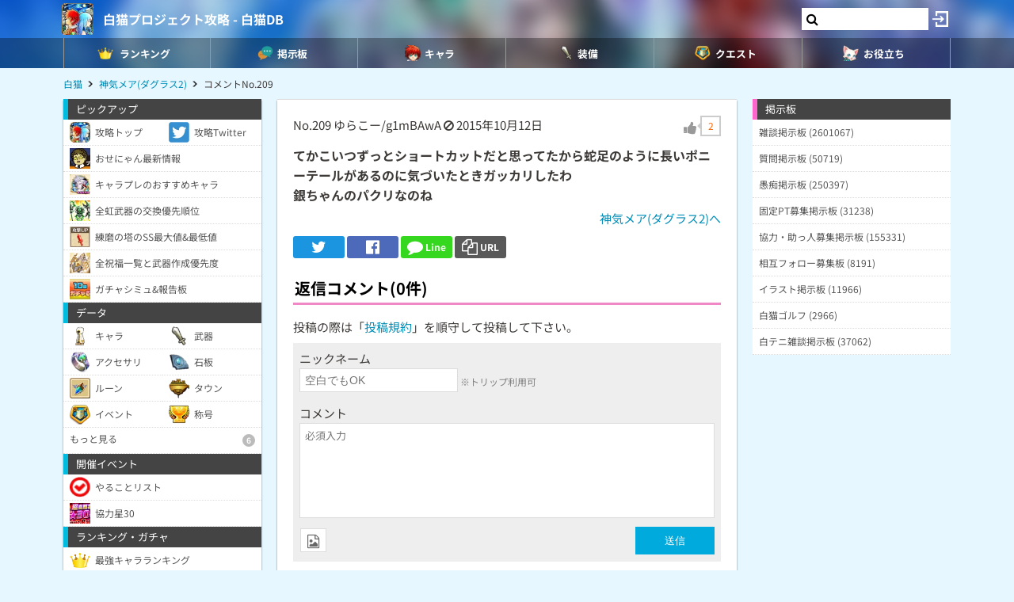

--- FILE ---
content_type: text/html; charset=utf-8
request_url: https://www.google.com/recaptcha/api2/aframe
body_size: 252
content:
<!DOCTYPE HTML><html><head><meta http-equiv="content-type" content="text/html; charset=UTF-8"></head><body><script nonce="wWXQ9TNPmk9_Cfy9sZLZPg">/** Anti-fraud and anti-abuse applications only. See google.com/recaptcha */ try{var clients={'sodar':'https://pagead2.googlesyndication.com/pagead/sodar?'};window.addEventListener("message",function(a){try{if(a.source===window.parent){var b=JSON.parse(a.data);var c=clients[b['id']];if(c){var d=document.createElement('img');d.src=c+b['params']+'&rc='+(localStorage.getItem("rc::a")?sessionStorage.getItem("rc::b"):"");window.document.body.appendChild(d);sessionStorage.setItem("rc::e",parseInt(sessionStorage.getItem("rc::e")||0)+1);localStorage.setItem("rc::h",'1768876542338');}}}catch(b){}});window.parent.postMessage("_grecaptcha_ready", "*");}catch(b){}</script></body></html>